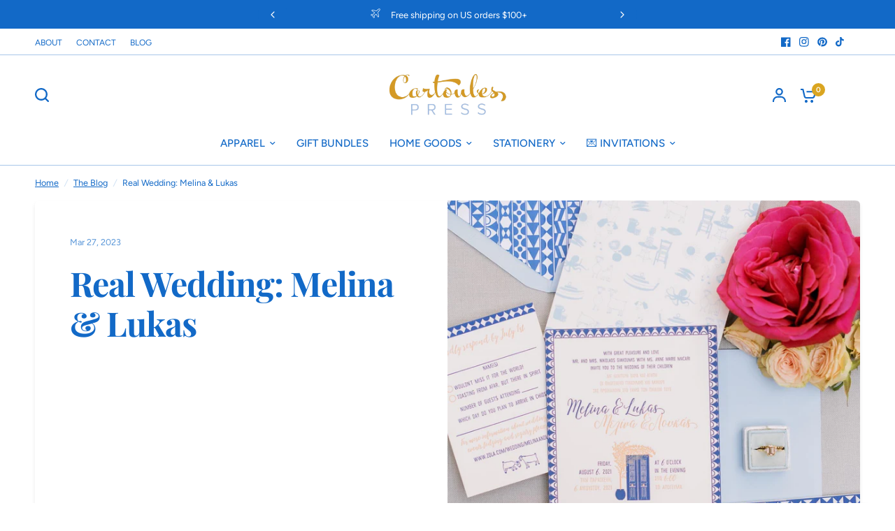

--- FILE ---
content_type: text/css
request_url: https://cartoulespress.com/cdn/shop/t/8/assets/comments.css?v=128017547904739173701685638472
body_size: -138
content:
.commentlist .comment{isolation:isolate;border-radius:var(--block-border-radius, 16px)}.comments-container{margin-top:20px;padding-bottom:60px}.comments-container h4{display:block;margin-bottom:35px;text-transform:uppercase}.comments-container h4 span{font-weight:400}.commentlist{list-style:none;margin:0;display:block;padding:0}.commentlist>.comment:last-child .comment-body{margin-bottom:0}.commentlist .comment_container{position:relative}.commentlist .comment-body .star-rating{float:right}.commentlist .comment-body p.meta{margin-bottom:10px}.commentlist .comment-body p:last-child{margin-bottom:0}.commentlist .comment{margin:0 0 10px;display:flex;align-items:flex-start;grid-gap:15px;padding:15px;background:rgba(var(--color-body-rgb),.03);min-height:112px}.commentlist .comment:before{display:none!important}@media only screen and (min-width: 768px){.commentlist .comment{grid-gap:24px;padding:24px}}.commentlist .comment .comment-author{display:block;font-size:.9375rem;line-height:1;font-weight:500;margin-bottom:10px}.commentlist .comment .comment-author .fn{display:inline-block;font-weight:inherit;font-style:normal;font-size:inherit;color:inherit}.commentlist .comment .comment-author .fn:before{content:none}.commentlist .comment .comment-meta{display:inline-block;line-height:1;font-size:.6875rem;color:var(var(--color-body-rgb), .6)}.commentlist .comment .avatar{width:64px;height:64px;flex-shrink:0;border-radius:calc(var(--block-border-radius, 16px) / 2)}.commentlist .comment .comment-awaiting-moderation{font-size:.625rem}.commentlist .comment p{font-size:.9375rem;line-height:1.5;word-break:break-word}.commentlist .comment .children{list-style:none;margin-left:10px;margin-bottom:20px}@media only screen and (min-width: 768px){.commentlist .comment .children{margin-left:109px}}.comment-respond .comment-notes{font-size:.9375rem}.comment-respond .comment-reply-title{margin-bottom:5px}.comment-respond .comment-reply-title--container{margin-bottom:25px}.comment-respond .form-notification{margin-bottom:15px}.comment-form-fields{display:grid;grid-template-columns:repeat(1,1fr);grid-template-rows:repeat(3,auto);line-height:1;grid-column-gap:10px}@media only screen and (min-width: 768px){.comment-form-fields{grid-template-columns:repeat(2,1fr)}.comment-form-fields .field:nth-child(1){grid-column-end:span 2}}.comment-form-fields+.button{margin-top:20px}
/*# sourceMappingURL=/cdn/shop/t/8/assets/comments.css.map?v=128017547904739173701685638472 */
